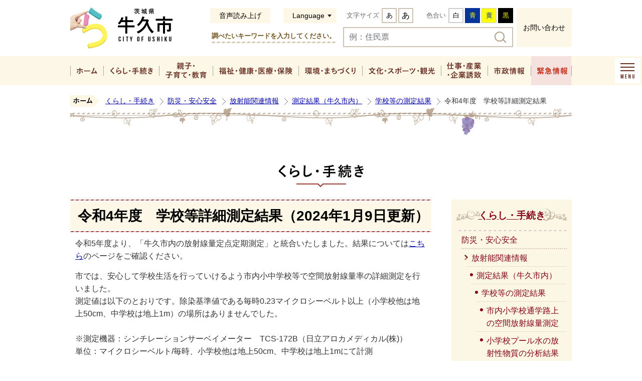

--- FILE ---
content_type: text/html
request_url: https://www.city.ushiku.lg.jp/page/page011915.html
body_size: 8153
content:
<!DOCTYPE html PUBLIC "-//W3C//DTD XHTML 1.0 Transitional//EN" "http://www.w3.org/TR/xhtml1/DTD/xhtml1-transitional.dtd">
<html lang="ja" xml:lang="ja" xmlns="http://www.w3.org/1999/xhtml">
<head>
<script type="text/javascript" src="https://www.googletagmanager.com/gtag/js?id=G-HQBSGJXDSN"></script>
<script type="text/javascript" src="../skin/common/js/analytics.js"></script>
<meta http-equiv="Content-Type" content="text/html; charset=utf-8" />
<meta http-equiv="Content-Style-Type" content="text/css" />
<meta http-equiv="Content-Script-Type" content="text/javascript" />
<meta http-equiv="X-UA-Compatible" content="IE=edge" />
<meta name="viewport" content="width=1200" />
<meta name="keywords" content="" />
<title>令和4年度　学校等詳細測定結果&nbsp;|&nbsp;牛久市公式ホームページ</title>
<link rel="shortcut icon" href="../favicon.ico" />
<link rel="apple-touch-icon" href="../web_clip_icon.png" />
<link rel="stylesheet" href="../skin/a01_kurashi/css/import.css" type="text/css" media="all" />
<link rel="stylesheet" href="../skin/common/css/print.css" type="text/css" media="print" />
<script type="text/javascript" src="../skin/common/js/jquery.js"></script>
<script type="text/javascript" src="../skin/common/js/jquery.jg.js"></script>
<script type="text/javascript" src="../skin/common/js/functions.js"></script>
<script type="text/javascript" src="../skin/common/js/rwdImageMaps.js"></script>
<script type="text/javascript" src="../skin/common/js/colorbox/colorbox.js"></script>
<script type="text/javascript" src="../skin/common/js/plugins.js"></script>
<script type="text/javascript" src="../skin/common/js/ready.common.js"></script>
<script type="text/javascript" src="../skin/common/js/gsearch.js"></script>
<script type="text/javascript" src="//f1-as.readspeaker.com/script/6549/webReader/webReader.js?pids=wr&amp;forceAdapter=ioshtml5&amp;disable=translation,lookup"></script>
<script type="text/javascript" src="../count.php?type=1&amp;code=11915&amp;career=0" id="myTypeCode"></script>
</head>
<body>
<div id="container">
	<div id="header">
		<div id="headerInner">
			<div id="headerContents">
				<h1 id="logoTitle"><a href="../" title="牛久市ホームページへ">牛久市ホームページ</a></h1>
				<span class="hide"><a href="#wrapper">本文へ移動する</a></span>
				<div id="headerTools">
					<div id="tools">
						<div id="toolsInner">
							<div id="btnBrowserSupport">
								<a id="browserSupport" href="#">音声読み上げ</a>
							</div>
							<div id="rsPlayer">
								<div class="rs_skip rsbtn rs_preserve">
									<a href="//app-as.readspeaker.com/cgi-bin/rsent?customerid=6549&amp;lang=ja_jp&amp;readid=mainContents&amp;url=https%3A%2F%2Fwww.city.ushiku.lg.jp%2Fpage%2Fpage011915.html" title="音声で読み上げる" rel="nofollow" class="rsbtn_play" accesskey="L">
										<span class="rsbtn_left rsimg rspart"><span class="rsbtn_text"><span>読み上げる</span></span></span>
										<span class="rsbtn_right rsimg rsplay rspart"></span>
									</a>
								</div>
							</div>
							<div id="foreigners">
								<span id="btn_foreigners">Language</span>
								<ul>
									<li><a href="../page/page000970.html">English</a></li>
									<li><a href="../page/page000971.html">简体中文</a></li>
									<li><a href="../page/page000972.html">繁體中文</a></li>
									<li><a href="../page/page000973.html">한국어</a></li>
									<li><a href="../page/page000975.html">Português</a></li>
									<li><a href="../page/page000976.html">Español</a></li>
									<li><a href="../page/page000977.html">ไทย</a></li>
									<li><a href="../page/page013952.html">Tiếng Việt</a></li>
									<li><a href="../page/page014096.html">नेपाली</a></li>
								</ul>
							</div>
							<dl id="sizeChanger">
								<dt>文字サイズ</dt>
								<dd id="df"><a href="#" title="クリックすると文字サイズを標準に戻せます">あ</a></dd>
								<dd id="zf"><a href="#" title="クリックすると文字サイズを拡大できます">あ</a></dd>
							</dl>
							<dl id="colorChanger">
								<dt>色合い</dt>
								<dd id="bg_default"><a href="#" title="背景を白(標準)にします">白</a></dd>
								<dd id="bg_blue"><a href="../skin/common/css/colorChanger/bg_blue.css" title="背景を青色にします">青</a></dd>
								<dd id="bg_yellow"><a href="../skin/common/css/colorChanger/bg_yellow.css" title="背景を黄色にします">黄</a></dd>
								<dd id="bg_black"><a href="../skin/common/css/colorChanger/bg_black.css" title="背景を黒色にします">黒</a></dd>
							</dl>
						</div>
					<!-- /#tools --></div>
					<div id="searchBox">
						<h2>調べたいキーワードを入力してください。</h2>
						<div id="search" title="キーワード入力によるサイト内検索">
							<form id="cse-search-box" action="../search.php" method="get">
								<label for="field_search" class="hide">お探しの情報は何でしょうか？</label>
								<input type="hidden" name="cx" value="012768706773039010864:vxw-xs2qiry">
								<input type="hidden" name="ie" value="UTF-8">
								<input id="field_search" type="text" name="q" size="31" placeholder="例：住民票">
								<input id="btn_search" type="submit" name="sa" value="検索">
							</form>
						<!-- /#search --></div>
					<!-- /#searchBox --></div>
					<a id="headerInq" href="../inq.php">お問い合わせ</a>
				<!-- /#headerTools --></div>
			<!-- /#headerContents --></div>
			<div id="gNav">
				<div id="gNavInner">
					<ul>
						<li class="nav01"><a href="../">ホーム</a></li>
						<li class="nav02"><a href="../page/dir000002.html">くらし・手続き</a>
							<div class="gNavBox">
								<div class="gNavBoxBottom">
									<a class="btn_list" href="../page/dir000002.html">くらし・手続きの一覧へ</a>
									<div class="btn_close"><span>閉じる</span></div>
								</div>
							</div>
						</li>
						<li class="nav03"><a href="../page/dir007160.html">親子・子育て・教育</a>
							<div class="gNavBox">
								<div class="gNavBoxBottom">
									<a class="btn_list" href="../page/dir007160.html">親子・子育て・教育の一覧へ</a>
									<div class="btn_close"><span>閉じる</span></div>
								</div>
							</div>
						</li>
						<li class="nav04"><a href="../page/dir011037.html">福祉・健康・医療・保険</a>
							<div class="gNavBox">
								<div class="gNavBoxBottom">
									<a class="btn_list" href="../page/dir011037.html">福祉・健康・医療・保険の一覧へ</a>
									<div class="btn_close"><span>閉じる</span></div>
								</div>
							</div>
						</li>
						<li class="nav05"><a href="../page/dir011038.html">環境・まちづくり</a>
							<div class="gNavBox">
								<div class="gNavBoxBottom">
									<a class="btn_list" href="../page/dir011038.html">環境・まちづくりの一覧へ</a>
									<div class="btn_close"><span>閉じる</span></div>
								</div>
							</div>
						</li>
						<li class="nav06"><a href="../page/dir000005.html">文化・スポーツ・観光</a>
							<div class="gNavBox">
								<div class="gNavBoxBottom">
									<a class="btn_list" href="../page/dir000005.html">文化・スポーツ・観光の一覧へ</a>
									<div class="btn_close"><span>閉じる</span></div>
								</div>
							</div>
						</li>
						<li class="nav07"><a href="../page/dir011039.html">仕事・産業・企業誘致</a>
							<div class="gNavBox">
								<div class="gNavBoxBottom">
									<a class="btn_list" href="../page/dir011039.html">仕事・産業・企業誘致の一覧へ</a>
									<div class="btn_close"><span>閉じる</span></div>
								</div>
							</div>
						</li>
						<li class="nav08"><a href="../page/dir000003.html">市政情報</a>
							<div class="gNavBox">
								<div class="gNavBoxBottom">
									<a class="btn_list" href="../page/dir000003.html">市政情報の一覧へ</a>
									<div class="btn_close"><span>閉じる</span></div>
								</div>
							</div>
						</li>
						<li class="nav09"><a href="../page/dir011047.html">緊急情報</a>
							<div class="gNavBox">
								<div class="gNavBoxBottom">
									<a class="btn_list" href="../page/dir011047.html">緊急情報の一覧へ</a>
									<div class="btn_close"><span>閉じる</span></div>
								</div>
							</div>
						</li>
					</ul>
				</div>
				<div id="btnMenuBox">MENU</div>
			</div>
		<!-- /#headerInner --></div>
	<!-- /#header --></div>
	<div class="hide">
		<div id="menuBox">
			<div id="menuBoxInner">
				<div id="navMenu">
					<p id="navText">ナビゲーションメニュー</p>
					<ul class="tab">
						<li class="menu02"><a href="#menuBox02">くらし・手続き</a></li>
						<li class="menu03"><a href="#menuBox03">親子・子育て・教育</a></li>
						<li class="menu04"><a href="#menuBox04">福祉・健康・医療・保険</a></li>
						<li class="menu05"><a href="#menuBox05">環境・まちづくり</a></li>
						<li class="menu06"><a href="#menuBox06">文化・スポーツ・観光</a></li>
						<li class="menu07"><a href="#menuBox07">仕事・産業・企業誘致</a></li>
						<li class="menu08"><a href="#menuBox08">市政情報</a></li>
						<li class="menu09"><a href="#menuBox09">緊急情報</a></li>
					</ul>
					<a class="menuHome" href="../">ホーム</a>
					<div id="menuZone">
						<div id="menuBox02" class="area">
							<h2>くらし・手続き</h2>
							<div class="navContentsInner"></div>
						</div>
						<div id="menuBox03" class="area">
							<h2>親子・子育て・教育</h2>
							<div class="navContentsInner"></div>
						</div>
						<div id="menuBox04" class="area">
							<h2>福祉・健康・医療・保険</h2>
							<div class="navContentsInner"></div>
						</div>
						<div id="menuBox05" class="area">
							<h2>環境・まちづくり</h2>
							<div class="navContentsInner"></div>
						</div>
						<div id="menuBox06" class="area">
							<h2>文化・スポーツ・観光</h2>
							<div class="navContentsInner"></div>
						</div>
						<div id="menuBox07" class="area">
							<h2>仕事・産業・企業誘致</h2>
							<div class="navContentsInner"></div>
						</div>
						<div id="menuBox08" class="area">
							<h2>市政情報</h2>
							<div class="navContentsInner"></div>
						</div>
						<div id="menuBox09" class="area">
							<h2>緊急情報</h2>
							<div class="navContentsInner"></div>
						</div>
					</div>
				</div>
			</div>
		</div>
	</div>
	<div id="wrapper">
<div id="topicpath">
			<ol>
				<li class="first"><a href="../">ホーム</a></li>
				<li><a href="dir000002.html">くらし・手続き</a></li>
<li><a href="dir011056.html">防災・安心安全</a></li>
<li><a href="dir000057.html">放射能関連情報</a></li>
<li><a href="dir001197.html">測定結果（牛久市内）</a></li>
<li><a href="dir015342.html">学校等の測定結果</a></li>
<li>令和4年度　学校等詳細測定結果</li>
			</ol>
		<!-- /#topicpath --></div>
<h2 id="categoryTitle"><span class="innerTitle">くらし・手続き</span></h2>
<div id="main">
			<div id="mainContents">
<h1 id="pageTitle"><span class="innerTitle">令和4年度　学校等詳細測定結果（2024年1月9日更新）</span></h1>
<div id="contents">
					<p>令和5年度より、「牛久市内の放射線量定点定期測定」と統合いたしました。結果については<a href="https://www.city.ushiku.lg.jp/page/page001962.html">こちら</a>のページをご確認ください。</p>
<p>市では、安心して学校生活を行っていけるよう市内小中学校等で空間放射線量率の詳細測定を行いました。<br />測定値は以下のとおりです。除染基準値である毎時0.23マイクロシーベルト以上（小学校他は地上50cm、中学校は地上1m）の場所はありませんでした。<br /><br />※測定機器：シンチレーションサーベイメーター　TCS-172B（日立アロカメディカル(株)）<br />単位：マイクロシーベルト/毎時、小学校他は地上50cm、中学校は地上1mにて計測</p>
<table style="width: 694px; height: 600px;">
<tbody>
<tr>
<td style="width: 40px;">&nbsp;</td>
<td style="width: 168px;">施設名</td>
<td style="width: 95px;">測定ポイント数</td>
<td style="width: 80px;">測定日</td>
<td style="width: 64px;">平均</td>
<td style="width: 65px;">最大値</td>
<td style="width: 65px;">最小値</td>
<td style="width: 117px;">基準超ﾎﾟｲﾝﾄ数</td>
</tr>
<tr>
<td style="width: 40px;">1</td>
<td style="width: 168px;">牛久小学校</td>
<td style="width: 95px;">16</td>
<td style="width: 80px;">R4.7.28</td>
<td style="width: 64px;">0.084</td>
<td style="width: 65px;">0.118</td>
<td style="width: 65px;">0.064</td>
<td style="width: 117px;">0</td>
</tr>
<tr>
<td style="width: 40px;">2</td>
<td style="width: 168px;">岡田小学校</td>
<td style="width: 95px;">13</td>
<td style="width: 80px;">R4.7.29</td>
<td style="width: 64px;">0.082</td>
<td style="width: 65px;">0.096</td>
<td style="width: 65px;">0.074</td>
<td style="width: 117px;">0</td>
</tr>
<tr>
<td style="width: 40px;">3</td>
<td style="width: 168px;">おくの義務教育学校北校舎</td>
<td style="width: 95px;">9</td>
<td style="width: 80px;">R4.7.27</td>
<td style="width: 64px;">0.077</td>
<td style="width: 65px;">0.086</td>
<td style="width: 65px;">0.068</td>
<td style="width: 117px;">0</td>
</tr>
<tr>
<td style="width: 40px;">4</td>
<td style="width: 168px;">牛久第二小学校</td>
<td style="width: 95px;">13</td>
<td style="width: 80px;">R4.7.28</td>
<td style="width: 64px;">0.082</td>
<td style="width: 65px;">0.106</td>
<td style="width: 65px;">0.064</td>
<td style="width: 117px;">0</td>
</tr>
<tr>
<td style="width: 40px;">5</td>
<td style="width: 168px;">中根小学校</td>
<td style="width: 95px;">14</td>
<td style="width: 80px;">R4.7.29</td>
<td style="width: 64px;">0.079</td>
<td style="width: 65px;">0.106</td>
<td style="width: 65px;">0.052</td>
<td style="width: 117px;">0</td>
</tr>
<tr>
<td style="width: 40px;">6</td>
<td style="width: 168px;">向台小学校</td>
<td style="width: 95px;">13</td>
<td style="width: 80px;">R4.8.1</td>
<td style="width: 64px;">0.084</td>
<td style="width: 65px;">0.094</td>
<td style="width: 65px;">0.074</td>
<td style="width: 117px;">0</td>
</tr>
<tr>
<td style="width: 40px;">7</td>
<td style="width: 168px;">神谷小学校</td>
<td style="width: 95px;">10</td>
<td style="width: 80px;">R4.8.3</td>
<td style="width: 64px;">0.087</td>
<td style="width: 65px;">0.100</td>
<td style="width: 65px;">0.074</td>
<td style="width: 117px;">0</td>
</tr>
<tr>
<td style="width: 40px;">8</td>
<td style="width: 168px;">ひたち野うしく小学校</td>
<td style="width: 95px;">15</td>
<td style="width: 80px;">R.4.7.27</td>
<td style="width: 64px;">0.099</td>
<td style="width: 65px;">0.112</td>
<td style="width: 65px;">0.080</td>
<td style="width: 117px;">0</td>
</tr>
<tr>
<td style="width: 40px;">9</td>
<td style="width: 168px;">牛久第一中学校</td>
<td style="width: 95px;">14</td>
<td style="width: 80px;">R4.8.3</td>
<td style="width: 64px;">0.080</td>
<td style="width: 65px;">0.094</td>
<td style="width: 65px;">0.066</td>
<td style="width: 117px;">0</td>
</tr>
<tr>
<td style="width: 40px;">10</td>
<td style="width: 168px;">おくの義務教育学校南校舎</td>
<td style="width: 95px;">10</td>
<td style="width: 80px;">R4.7.27</td>
<td style="width: 64px;">0.077</td>
<td style="width: 65px;">0.104</td>
<td style="width: 65px;">0.060</td>
<td style="width: 117px;">0</td>
</tr>
<tr>
<td style="width: 40px;">11</td>
<td style="width: 168px;">牛久第三中学校</td>
<td style="width: 95px;">12</td>
<td style="width: 80px;">R4.7.28</td>
<td style="width: 64px;">0.080</td>
<td style="width: 65px;">0.098</td>
<td style="width: 65px;">0.056</td>
<td style="width: 117px;">0</td>
</tr>
<tr>
<td style="width: 40px;">12</td>
<td style="width: 168px;">下根中学校</td>
<td style="width: 95px;">13</td>
<td style="width: 80px;">R4.7.29</td>
<td style="width: 64px;">0.081</td>
<td style="width: 65px;">0.106</td>
<td style="width: 65px;">0.066</td>
<td style="width: 117px;">0</td>
</tr>
<tr>
<td style="width: 40px;">13</td>
<td style="width: 168px;">牛久南中学校</td>
<td style="width: 95px;">13</td>
<td style="width: 80px;">R4.8.1</td>
<td style="width: 64px;">0.085</td>
<td style="width: 65px;">0.102</td>
<td style="width: 65px;">0.068</td>
<td style="width: 117px;">0</td>
</tr>
<tr>
<td style="width: 40px;">14</td>
<td style="width: 168px;">さくら台児童クラブ</td>
<td style="width: 95px;">8</td>
<td style="width: 80px;">R4.7.26</td>
<td style="width: 64px;">0.088</td>
<td style="width: 65px;">0.104</td>
<td style="width: 65px;">0.072</td>
<td style="width: 117px;">0</td>
</tr>
<tr>
<td style="width: 40px;">15</td>
<td style="width: 168px;">きぼうの広場</td>
<td style="width: 95px;">5</td>
<td style="width: 80px;">R4.7.26</td>
<td style="width: 64px;">0.076</td>
<td style="width: 65px;">0.082</td>
<td style="width: 65px;">0.068</td>
<td style="width: 117px;">0</td>
</tr>
</tbody>
</table>
<p>各施設の詳細な測定値、測定位置図については「関連ファイルダウンロード」をご確認ください。</p>
				</div>
<div class="fileDL">
					<h2>関連ファイルダウンロード</h2>
					<div class="inner">
						<ul>
<li class="pdf">
<a href="../data/doc/1666240194_doc_332_0.pdf" target="_blank">小中学校等測定位置図</a>PDF形式／3.08MB</li>
<li class="pdf">
<a href="../data/doc/1666240177_doc_332_0.pdf" target="_blank">R4牛久小</a>PDF形式／45.87KB</li>
<li class="pdf">
<a href="../data/doc/1666240168_doc_332_0.pdf" target="_blank">R4岡田小</a>PDF形式／43.58KB</li>
<li class="pdf">
<a href="../data/doc/1666240140_doc_332_0.pdf" target="_blank">R4おくの義務教育学校北校舎</a>PDF形式／45.16KB</li>
<li class="pdf">
<a href="../data/doc/1666240129_doc_332_0.pdf" target="_blank">R4牛久二小</a>PDF形式／48.67KB</li>
<li class="pdf">
<a href="../data/doc/1666240118_doc_332_0.pdf" target="_blank">R4中根小</a>PDF形式／48.62KB</li>
<li class="pdf">
<a href="../data/doc/1666240104_doc_332_0.pdf" target="_blank">R4向台小</a>PDF形式／46.26KB</li>
<li class="pdf">
<a href="../data/doc/1666240094_doc_332_0.pdf" target="_blank">R4神谷小</a>PDF形式／44.31KB</li>
<li class="pdf">
<a href="../data/doc/1666240083_doc_332_0.pdf" target="_blank">R4ひたち野うしく小</a>PDF形式／47.22KB</li>
<li class="pdf">
<a href="../data/doc/1666240072_doc_332_0.pdf" target="_blank">R4牛久一中</a>PDF形式／49.38KB</li>
<li class="pdf">
<a href="../data/doc/1666240063_doc_332_0.pdf" target="_blank">R4おくの義務教育学校南校舎</a>PDF形式／51.38KB</li>
<li class="pdf">
<a href="../data/doc/1666240055_doc_332_0.pdf" target="_blank">R4牛久三中</a>PDF形式／47.01KB</li>
<li class="pdf">
<a href="../data/doc/1666240047_doc_332_0.pdf" target="_blank">R4下根中</a>PDF形式／47.64KB</li>
<li class="pdf">
<a href="../data/doc/1666240040_doc_332_0.pdf" target="_blank">R4牛久南中</a>PDF形式／46.27KB</li>
<li class="pdf">
<a href="../data/doc/1666239956_doc_332_0.pdf" target="_blank">R4さくら台児童クラブ</a>PDF形式／39.91KB</li>
<li class="pdf">
<a href="../data/doc/1666239948_doc_332_0.pdf" target="_blank">R4きぼうの広場</a>PDF形式／36.62KB</li>
</ul>
	<div class="adobe">
		<a href="http://get.adobe.com/jp/reader/" target="_blank"><img src="https://www.city.ushiku.lg.jp/img/bnr_adobereader.png" width="158" height="39" alt="Get Adobe Acrobat Reader" title="Adobe Acrobat Readerをダウンロードするページヘ移動します。" /></a>
		<p>PDFファイルをご覧いただくには<a href="http://get.adobe.com/jp/reader/" target="_blank">Adobe Acrobat Reader</a>が必要です。<br />お持ちでない方は、左のボタンをクリックして<a href="http://get.adobe.com/jp/reader/" target="_blank">Adobe Acrobat Reader</a>をダウンロード(無料)してください。</p>
	</div>

					</div>
				<!-- /.fileDL --></div>
<div class="reference">
					<h2>問い合わせ先</h2>
					<div class="inner">
						<h3>このページに関するお問い合わせは<a href="https://www.city.ushiku.lg.jp/inq.php?mode=detail&amp;code=20&amp;code2=0&amp;ssl=1">環境政策課</a>です。</h3>
<p>第3分庁舎　2階　〒300-1292　<a href="../../map.php?code=188" target="_blank">茨城県牛久市中央3丁目15番地1</a></p>
<p>電話番号：029-873-2111（内線：環境政策課1561～1563　新エネルギー対策室1569）　ファックス番号：029-871-2260</p>
<a class="btn_more" href="https://www.city.ushiku.lg.jp/inq.php?mode=detail&amp;code=20&amp;code2=0&amp;ssl=1">メールでのお問い合わせはこちら</a>

					<!-- /.inner --></div>
				<!-- /.reference --></div>
		<div class="enquete">
			<h2>アンケート</h2>
			<div class="inner">
				<form action="../enq.php" method="post" target="_blank">
					<fieldset class="fieldgroup">
						<legend class="enqQ">Q1.このページは見つけやすかったですか？</legend>
							<input type="radio" value="0" name="enq_q1" id="enq_q1_0" />
							<label for="enq_q1_0">見つけやすかった</label>
							<input type="radio" value="1" name="enq_q1" id="enq_q1_1" />
							<label for="enq_q1_1">どちらともいえない</label>
							<input type="radio" value="2" name="enq_q1" id="enq_q1_2" />
							<label for="enq_q1_2">見つけにくかった</label>
					</fieldset>
					<fieldset class="fieldgroup">
						<legend class="enqQ">Q2.このページの内容は分かりやすかったですか？</legend>
							<input type="radio" value="0" name="enq_q2" id="enq_q2_0" />
							<label for="enq_q2_0">分かりやすかった</label>
							<input type="radio" value="1" name="enq_q2" id="enq_q2_1" />
							<label for="enq_q2_1">どちらともいえない</label>
							<input type="radio" value="2" name="enq_q2" id="enq_q2_2" />
							<label for="enq_q2_2">分かりにくかった</label>
							<input type="radio" value="3" name="enq_q2" id="enq_q2_3" />
							<label for="enq_q2_3">知りたい情報がなかった</label>
					</fieldset>
					<fieldset class="fieldgroup">
						<legend class="enqQ">Q3.このページの内容は役に立ちましたか？</legend>
							<input type="radio" value="0" name="enq_q3" id="enq_q3_0" />
							<label for="enq_q3_0">役に立った</label>
							<input type="radio" value="1" name="enq_q3" id="enq_q3_1" />
							<label for="enq_q3_1">どちらともいえない</label>
							<input type="radio" value="2" name="enq_q3" id="enq_q3_2" />
							<label for="enq_q3_2">役に立たなかった</label>
					</fieldset>
					<fieldset class="fieldgroup">
						<legend class="enqQ">Q4.このページへどのようにしてたどり着きましたか？</legend>
							<input type="radio" value="0" name="enq_q4" id="enq_q4_0" />
							<label for="enq_q4_0">トップページから順に</label>
							<input type="radio" value="1" name="enq_q4" id="enq_q4_1" />
							<label for="enq_q4_1">ホームページのサイト内検索</label>
							<input type="radio" value="2" name="enq_q4" id="enq_q4_2" />
							<label for="enq_q4_2">検索エンジン（Yahoo!JAPANやGoogleなど）</label>
							<input type="radio" value="3" name="enq_q4" id="enq_q4_3" />
							<label for="enq_q4_3">その他</label>
					</fieldset>
					<div class="btn">
						<input type="hidden" name="p_code" value="11915" />
						<input type="submit" value="送信" />
						<input type="reset" value="クリア" />
					</div>
				</form>
			</div>
		</div>
<div id="pageInfo">
					<ul>
						<li id="counter" title="このページのアクセス数"><span></span></li>
						<li id="print" title="このページを印刷する"><a href="#">印刷する</a></li>
					</ul>
				<!-- /#pageInfo --></div>
<!-- /#mainContents --></div>
			<div id="side">
<div id="lNav">
					<h2><span class="innerTitle"><a href="dir000002.html">くらし・手続き</a></span></h2>
	<ul>
		<li><a href="dir011056.html">防災・安心安全</a></a>
	<ul>
		<li><a href="dir000057.html">放射能関連情報</a></a>
	<ul>
		<li><a href="dir001197.html">測定結果（牛久市内）</a></a>
	<ul>
		<li><a href="dir015342.html">学校等の測定結果</a></a>
<ul>
<li><a href="page004870.html">市内小学校通学路上の空間放射線量測定</a></li>
<li><a href="page000991.html">小学校プール水の放射性物質の分析結果について (平成24年度)</a></li>
<li><a class="active" href="page011915.html">令和4年度　学校等詳細測定結果</a></li>
</ul>
		</li>
	</ul>
		</li>
	</ul>
		</li>
	</ul>
		</li>
	</ul>

				</div>
<div id="sideThemeSearch">
					<h2><span>テーマで探す</span></h2>
					<ul>
						<li class="sideTheme01"><a href="../lifeevent.php?code=2">施設案内・交通・バス</a></li>
						<li class="sideTheme02"><a href="../lifeevent.php?code=9">届出・証明・税金</a></li>
						<li class="sideTheme03"><a href="../lifeevent.php?code=1">妊娠・出産・子育て</a></li>
						<li class="sideTheme04"><a href="../lifeevent.php?code=3">幼稚園・保育園・小中学校</a></li>
						<li class="sideTheme05"><a href="../lifeevent.php?code=4">結婚・離婚</a></li>
						<li class="sideTheme06"><a href="../lifeevent.php?code=6">引越し・住まい</a></li>
						<li class="sideTheme07"><a href="../lifeevent.php?code=10">救急</a></li>
						<li class="sideTheme08"><a href="../lifeevent.php?code=11">防災・防犯・災害</a></li>
						<li class="sideTheme09"><a href="../lifeevent.php?code=12">ごみ・環境</a></li>
						<li class="sideTheme10"><a href="../lifeevent.php?code=13">健康・医療・保険</a></li>
						<li class="sideTheme11"><a href="../lifeevent.php?code=5">福祉・介護</a></li>
						<li class="sideTheme12"><a href="../lifeevent.php?code=8">お悔やみ</a></li>
						<li class="sideTheme13"><a href="../lifeevent.php?code=14">文化・スポーツ・観光</a></li>
						<li class="sideTheme14"><a href="../lifeevent.php?code=7">仕事</a></li>
						<li class="sideTheme15"><a href="../lifeevent.php?code=15">企業誘致・農業</a></li>
						<li class="sideTheme16"><a href="../lifeevent.php?code=16">市の概要・入札・契約</a></li>
					</ul>
				</div>
				<a id="btnProcedure" href="../help_desk.php">知りたい手続き申請</a>
			</div>
		<!-- /#main --></div>
	<!-- /#wrapper --></div>
<!-- /#container --></div>
<div id="footer">
	<span id="wineBarrel">ワイン樽</span>
	<div id="footerArea">
		<a id="pageTop" href="#container"><span id="cloudBox"><span id="pageTopText">このページの先頭に戻る</span><span id="cloud01">雲01</span><span id="cloud02">雲02</span></span></a>
		<div id="footerNav">
			<ul>
				<li><a href="../page/dir000032.html">このサイトについて</a></li>
				<li><a href="../page/dir000031.html">個人情報保護方針</a></li>
				<li><a href="../page/page004251.html">免責事項</a></li>
				<li><a href="../page/page000915.html">携帯サイト</a></li>
				<li><a href="../sitemap.php">サイトマップ</a></li>
				<li><a href="../page/dir000030.html">リンク集</a></li>
			</ul>
		</div>
		<div id="footerInner">
			<a id="footerLogo" href="../">牛久市役所</a>
			<div id="footerContents">
				<div id="footerLink">
					<dl>
						<dt>牛久市役所</dt>
						<dd><a href="../inq.php">お問い合わせ</a></dd>
					</dl>
				</div>
				<div id="footerContact">
					<ul>
						<li id="footerAddress">〒300-1292 茨城県牛久市中央3丁目15番地1</li>
						<li id="footerHour"><span>【業務時間】</span>8時30分～17時15分（月曜日から金曜日）※一部施設を除く</li>
						<li id="footerNumber"><span>【法人番号】</span>2000020082198</li>
						<li id="footerTel">029-873-2111</li>
					</ul>
				</div>
			</div>
		</div>
		<p id="copyright">&copy; CITY OF USHIKU.</p>
	</div>
</div>
<div id="viewPC2SP"><a href="https://www.city.ushiku.lg.jp/ua.php?type=1&amp;code=11915&amp;now_type=1">スマートフォン用ページで見る</a></div>
</body>
</html>


--- FILE ---
content_type: text/css
request_url: https://www.city.ushiku.lg.jp/skin/a01_kurashi/css/original.css
body_size: 238
content:
@charset "utf-8";

/*****************************************
			Category Title
*****************************************/
#categoryTitle {
	background: url(../img/title/cat_title.png) 50% 100% no-repeat;
	width: 1000px;
	height: 68px;
	margin: 0 auto 25px auto;
	text-indent: 100%;
	white-space: nowrap;
	overflow: hidden;
}
#categoryTitle .innerTitle {
}

--- FILE ---
content_type: text/css
request_url: https://www.city.ushiku.lg.jp/skin/common/css/print.css
body_size: 1102
content:
@charset "UTF-8";

/*****************************************
				Print
*****************************************/
html {
	background: none;
	height: auto;
}
body {
	color: #000;
	height: auto;
	zoom: 100%;
	font-size: 88%;
}
/*
a { color: #000 !important; }
*/
#container {
	width: auto;
	min-height: auto;
	_height: auto;
	background: none;
}
#wrapper,
#main,
#mainContents,
.contentsCalendar {
	margin: 0;
	padding: 0;
	width: auto;
	background: none; 
}
#contents,
.contentsCalendar {
	margin: 0;
	width: auto;
	background: none;
	box-shadow: none;
	border: none;
}
#main {
	overflow: visible;
}
#wrapper,
#mainContents {
	float: none;
}
.reference { box-shadow: none; }
#pageTitle,
.newsTitle {
	margin: 0;
	border: none;
}
#logoTitle { margin: 0; }
#headerContents { height: 73px; }
#header,
#headerNav,
#gNav,
#searchBox,
#search,
#topicpath,
#social,
#side,
#pageInfo,
#footerBar,
#footer,
#tools,
#categoryTitle,
.faqCollection,
.relPage,
.enquete,
#lNav,
#adBanner { display: none; }

--- FILE ---
content_type: text/javascript;charset=UTF-8
request_url: https://www.city.ushiku.lg.jp/json_data/jsonp_counter_flag.php?callback=jQuery183017445504382569688_1768485878275
body_size: -42
content:
jQuery183017445504382569688_1768485878275({"flag":"1"});

--- FILE ---
content_type: text/javascript;charset=UTF-8
request_url: https://www.city.ushiku.lg.jp/json_data/jsonp_ua.php?callback=jQuery183017445504382569688_1768485878274
body_size: -41
content:
jQuery183017445504382569688_1768485878274({"pc_flag":1});

--- FILE ---
content_type: text/javascript;charset=UTF-8
request_url: https://www.city.ushiku.lg.jp/json_data/jsonp_counter.php?callback=jQuery183017445504382569688_1768485878275
body_size: -39
content:
jQuery183017445504382569688_1768485878275({"count":"333"});

--- FILE ---
content_type: application/javascript
request_url: https://www.city.ushiku.lg.jp/skin/common/js/analytics.js
body_size: 1004
content:
/*****************************************************************
*	Copyright(c) 2018 @Kuro
*-----------------------------------------------------------------
*	File Name: analytics.js
/****************************************************************/
window.dataLayer = window.dataLayer || [];
function gtag(){dataLayer.push(arguments);}
gtag('js', new Date());

gtag('config', 'G-HQBSGJXDSN');
